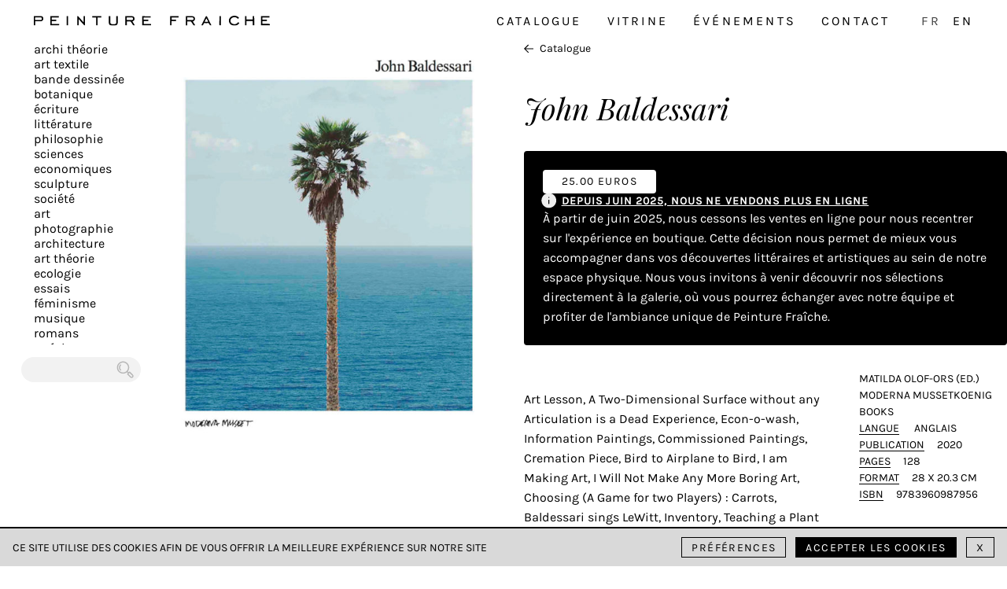

--- FILE ---
content_type: text/html; charset=UTF-8
request_url: https://peinture-fraiche.be/livre/john-baldessari-matilda-olof-ors-ed/
body_size: 6849
content:
<!DOCTYPE html><html lang=fr-BE data-app=2.0.5><head><meta charset="UTF-8"><meta name="viewport" content="width=device-width, initial-scale=1"><link rel=apple-touch-icon sizes=180x180 href=https://peinture-fraiche.be/apple-touch-icon.png><link rel=icon type=image/png sizes=32x32 href=https://peinture-fraiche.be/favicon-32x32.png><link rel=icon type=image/png sizes=16x16 href=https://peinture-fraiche.be/favicon-16x16.png><link rel=manifest href=https://peinture-fraiche.be/site.webmanifest><link rel=mask-icon href=https://peinture-fraiche.be/safari-pinned-tab.svg color=#5bbad5><meta name="msapplication-TileColor" content="#da532c"><meta name="theme-color" content="#ffffff"><title>John Baldessari, Matilda Olof-Ors (ed.) – Peinture Fraiche</title><link rel=preload href=https://peinture-fraiche.be/wp-content/themes/peinturefraiche-theme/public/fonts/subset-Karla-Italic.woff2 as=font type=font/woff2 crossorigin=anonymous><link rel=preload href=https://peinture-fraiche.be/wp-content/themes/peinturefraiche-theme/public/fonts/subset-PlayfairDisplay-Regular.woff2 as=font type=font/woff2 crossorigin=anonymous><link rel=preload href=https://peinture-fraiche.be/wp-content/themes/peinturefraiche-theme/public/fonts/subset-Karla-Regular.woff2 as=font type=font/woff2 crossorigin=anonymous><meta name='robots' content='index, follow, max-image-preview:large, max-snippet:-1, max-video-preview:-1'><link rel=alternate href=https://peinture-fraiche.be/livre/john-baldessari-matilda-olof-ors-ed/ hreflang=fr><link rel=alternate href=https://peinture-fraiche.be/en/book/john-baldessari-matilda-olof-ors-ed/ hreflang=en><meta name="description" content="Art Lesson, A Two-Dimensional Surface without any Articulation is a Dead Experience, Econ-o-wash, Information Paintings, Commissioned Paintings, Cremation Piece, Bird to Airplane to Bird, I am Making Art, I Will Not Make Any More Boring Art, Choosing"><link rel=canonical href=https://peinture-fraiche.be/livre/john-baldessari-matilda-olof-ors-ed/ ><meta property="og:locale" content="fr_FR"><meta property="og:locale:alternate" content="en_GB"><meta property="og:type" content="article"><meta property="og:title" content="John Baldessari, Matilda Olof-Ors (ed.) - Peinture Fraiche"><meta property="og:description" content="Art Lesson, A Two-Dimensional Surface without any Articulation is a Dead Experience, Econ-o-wash, Information Paintings, Commissioned Paintings, Cremation Piece, Bird to Airplane to Bird, I am Making Art, I Will Not Make Any More Boring Art, Choosing"><meta property="og:url" content="https://peinture-fraiche.be/livre/john-baldessari-matilda-olof-ors-ed/"><meta property="og:site_name" content="Peinture Fraiche"><meta property="article:publisher" content="https://www.facebook.com/librairiepeinturefraiche/"><meta property="article:modified_time" content="2020-10-08T10:30:41+00:00"><meta property="og:image" content="https://peinture-fraiche.be/wp-content/uploads/2020/09/9783960987956-1.jpg"><meta property="og:image:width" content="775"><meta property="og:image:height" content="1000"><meta property="og:image:type" content="image/jpeg"><meta name="twitter:card" content="summary_large_image"> <script type=application/ld+json class=yoast-schema-graph>{"@context":"https://schema.org","@graph":[{"@type":["WebPage","ItemPage"],"@id":"https://peinture-fraiche.be/livre/john-baldessari-matilda-olof-ors-ed/","url":"https://peinture-fraiche.be/livre/john-baldessari-matilda-olof-ors-ed/","name":"John Baldessari, Matilda Olof-Ors (ed.) - Peinture Fraiche","isPartOf":{"@id":"https://peinture-fraiche.be/#website"},"primaryImageOfPage":{"@id":"https://peinture-fraiche.be/livre/john-baldessari-matilda-olof-ors-ed/#primaryimage"},"image":{"@id":"https://peinture-fraiche.be/livre/john-baldessari-matilda-olof-ors-ed/#primaryimage"},"thumbnailUrl":"https://peinture-fraiche.be/wp-content/uploads/2020/09/9783960987956-1.jpg","datePublished":"2020-09-16T11:51:03+00:00","dateModified":"2020-10-08T10:30:41+00:00","description":"Art Lesson, A Two-Dimensional Surface without any Articulation is a Dead Experience, Econ-o-wash, Information Paintings, Commissioned Paintings, Cremation Piece, Bird to Airplane to Bird, I am Making Art, I Will Not Make Any More Boring Art, Choosing","breadcrumb":{"@id":"https://peinture-fraiche.be/livre/john-baldessari-matilda-olof-ors-ed/#breadcrumb"},"inLanguage":"fr-BE","potentialAction":[{"@type":"ReadAction","target":["https://peinture-fraiche.be/livre/john-baldessari-matilda-olof-ors-ed/"]}]},{"@type":"ImageObject","inLanguage":"fr-BE","@id":"https://peinture-fraiche.be/livre/john-baldessari-matilda-olof-ors-ed/#primaryimage","url":"https://peinture-fraiche.be/wp-content/uploads/2020/09/9783960987956-1.jpg","contentUrl":"https://peinture-fraiche.be/wp-content/uploads/2020/09/9783960987956-1.jpg","width":775,"height":1000},{"@type":"BreadcrumbList","@id":"https://peinture-fraiche.be/livre/john-baldessari-matilda-olof-ors-ed/#breadcrumb","itemListElement":[{"@type":"ListItem","position":1,"name":"Accueil","item":"https://peinture-fraiche.be/"},{"@type":"ListItem","position":2,"name":"Catalogue","item":"https://peinture-fraiche.be/catalogue/"},{"@type":"ListItem","position":3,"name":"John Baldessari, Matilda Olof-Ors (ed.)"}]},{"@type":"WebSite","@id":"https://peinture-fraiche.be/#website","url":"https://peinture-fraiche.be/","name":"Peinture Fraiche","description":"Librairie indépendante","publisher":{"@id":"https://peinture-fraiche.be/#organization"},"potentialAction":[{"@type":"SearchAction","target":{"@type":"EntryPoint","urlTemplate":"https://peinture-fraiche.be/?s={search_term_string}"},"query-input":{"@type":"PropertyValueSpecification","valueRequired":true,"valueName":"search_term_string"}}],"inLanguage":"fr-BE"},{"@type":"Organization","@id":"https://peinture-fraiche.be/#organization","name":"Peinture Fraîche","url":"https://peinture-fraiche.be/","logo":{"@type":"ImageObject","inLanguage":"fr-BE","@id":"https://peinture-fraiche.be/#/schema/logo/image/","url":"https://peinture-fraiche.be/wp-content/uploads/2020/11/27972025_796957470514268_7870823141031162527_n.jpg","contentUrl":"https://peinture-fraiche.be/wp-content/uploads/2020/11/27972025_796957470514268_7870823141031162527_n.jpg","width":830,"height":830,"caption":"Peinture Fraîche"},"image":{"@id":"https://peinture-fraiche.be/#/schema/logo/image/"},"sameAs":["https://www.facebook.com/librairiepeinturefraiche/","https://www.instagram.com/peinture_fraiche_bookshop/"]}]}</script> <link rel=alternate title="oEmbed (JSON)" type=application/json+oembed href="https://peinture-fraiche.be/wp-json/oembed/1.0/embed?url=https%3A%2F%2Fpeinture-fraiche.be%2Flivre%2Fjohn-baldessari-matilda-olof-ors-ed%2F"><link rel=alternate title="oEmbed (XML)" type=text/xml+oembed href="https://peinture-fraiche.be/wp-json/oembed/1.0/embed?url=https%3A%2F%2Fpeinture-fraiche.be%2Flivre%2Fjohn-baldessari-matilda-olof-ors-ed%2F&#038;format=xml"><style id=wp-img-auto-sizes-contain-inline-css>img:is([sizes=auto i],[sizes^="auto," i]){contain-intrinsic-size:3000px 1500px}
/*# sourceURL=wp-img-auto-sizes-contain-inline-css */</style><style id=classic-theme-styles-inline-css>/*! This file is auto-generated */
.wp-block-button__link{color:#fff;background-color:#32373c;border-radius:9999px;box-shadow:none;text-decoration:none;padding:calc(.667em + 2px) calc(1.333em + 2px);font-size:1.125em}.wp-block-file__button{background:#32373c;color:#fff;text-decoration:none}
/*# sourceURL=/wp-includes/css/classic-themes.min.css */</style><style id=woocommerce-inline-inline-css>.woocommerce form .form-row .required { visibility: visible; }
/*# sourceURL=woocommerce-inline-inline-css */</style><link rel=stylesheet id=frontend-style-css href='https://peinture-fraiche.be/wp-content/themes/peinturefraiche-theme/public/styles/app.css?ver=de24b98c539e834e98e22ac49a5c64f07f28cec1' type=text/css media=all><link rel=https://api.w.org/ href=https://peinture-fraiche.be/wp-json/ ><link rel=alternate title=JSON type=application/json href=https://peinture-fraiche.be/wp-json/wp/v2/product/487><link rel=shortlink href='https://peinture-fraiche.be/?p=487'> <noscript><style>.woocommerce-product-gallery{ opacity: 1 !important; }</style></noscript><link rel=stylesheet id=wc-blocks-style-css href='https://peinture-fraiche.be/wp-content/plugins/woocommerce/assets/client/blocks/wc-blocks.css?ver=wc-10.4.3' type=text/css media=all></head><body data-rsssl=1><header class="c-header s-header"><div class=c-logo> <a class=c-logo__link href=https://peinture-fraiche.be/ > <img src=https://peinture-fraiche.be/wp-content/themes/peinturefraiche-theme/public/images/logo-oneline-slim.svg alt="Peinture Fraîche"> </a></div><nav class="c-nav-desktop u-hide-mobile f-md ls-200"><ul class="c-menu c-menu-primary f-uc ls-200"> <li class=c-menu__item><a class=c-menu__link href=https://peinture-fraiche.be/catalogue/ title=Catalogue>Catalogue</a></li><li class=c-menu__item><a class=c-menu__link href=https://peinture-fraiche.be/vitrine/ title=Vitrine>Vitrine</a></li><li class=c-menu__item><a class=c-menu__link href=https://peinture-fraiche.be/evenements/ title=Événements>Événements</a></li><li class=c-menu__item><a class=c-menu__link href=https://peinture-fraiche.be/nous-trouver/ title=Contact>Contact</a></li> <li class=c-menu__item> <span> <a class="c-menu__lang-link active" href=https://peinture-fraiche.be/livre/john-baldessari-matilda-olof-ors-ed/ >FR</a> </span> <span> <a class="c-menu__lang-link " href=https://peinture-fraiche.be/en/book/john-baldessari-matilda-olof-ors-ed/ >EN</a> </span> </li></ul></nav><button class="c-burger u-hide-desktop"> <span class=line></span> <span class=line></span> <span class=line></span><div class=u-sr-only>Toggle menu</div> </button><nav class="c-nav-mobile s-nav-mobile u-hide-desktop"> <button class=c-nav-mobile__close> <img width=42 height=42 src=https://peinture-fraiche.be/wp-content/themes/peinturefraiche-theme/public/images/icons/pf-close.svg alt="Close menu"> </button><div class=c-nav-mobile__wrapper><ul class="c-menu c-menu-primary f-uc ls-200"> <li class=c-menu__item><a class=c-menu__link href=https://peinture-fraiche.be/catalogue/ title=Catalogue>Catalogue</a></li><li class=c-menu__item><a class=c-menu__link href=https://peinture-fraiche.be/vitrine/ title=Vitrine>Vitrine</a></li><li class=c-menu__item><a class=c-menu__link href=https://peinture-fraiche.be/evenements/ title=Événements>Événements</a></li><li class=c-menu__item><a class=c-menu__link href=https://peinture-fraiche.be/nous-trouver/ title=Contact>Contact</a></li> <li class=c-menu__item> <span> <a class="c-menu__lang-link active" href=https://peinture-fraiche.be/livre/john-baldessari-matilda-olof-ors-ed/ >FR</a> </span> <span> <a class="c-menu__lang-link " href=https://peinture-fraiche.be/en/book/john-baldessari-matilda-olof-ors-ed/ >EN</a> </span> </li></ul><ul class="c-categories f-md f-sc"> <li class="c-categories__item "> <a href=https://peinture-fraiche.be/categorie-produit/archi-theorie/ class="c-categories__link underline ">Archi théorie</a> </li> <li class="c-categories__item "> <a href=https://peinture-fraiche.be/categorie-produit/art-textile/ class="c-categories__link underline ">Art textile</a> </li> <li class="c-categories__item "> <a href=https://peinture-fraiche.be/categorie-produit/bande-dessinee/ class="c-categories__link underline ">Bande dessinée</a> </li> <li class="c-categories__item "> <a href=https://peinture-fraiche.be/categorie-produit/botanique/ class="c-categories__link underline ">Botanique</a> </li> <li class="c-categories__item "> <a href=https://peinture-fraiche.be/categorie-produit/ecriture/ class="c-categories__link underline ">écriture</a> </li> <li class="c-categories__item "> <a href=https://peinture-fraiche.be/categorie-produit/litterature/ class="c-categories__link underline ">Littérature</a> </li> <li class="c-categories__item "> <a href=https://peinture-fraiche.be/categorie-produit/philosophie/ class="c-categories__link underline ">Philosophie</a> </li> <li class="c-categories__item "> <a href=https://peinture-fraiche.be/categorie-produit/sciences-economiques/ class="c-categories__link underline ">Sciences Economiques</a> </li> <li class="c-categories__item "> <a href=https://peinture-fraiche.be/categorie-produit/sculpture/ class="c-categories__link underline ">Sculpture</a> </li> <li class="c-categories__item "> <a href=https://peinture-fraiche.be/categorie-produit/societe/ class="c-categories__link underline ">Société</a> </li> <li class="c-categories__item "> <a href=https://peinture-fraiche.be/categorie-produit/art/ class="c-categories__link underline ">Art</a> </li> <li class="c-categories__item "> <a href=https://peinture-fraiche.be/categorie-produit/photographie/ class="c-categories__link underline ">Photographie</a> </li> <li class="c-categories__item "> <a href=https://peinture-fraiche.be/categorie-produit/architecture/ class="c-categories__link underline ">Architecture</a> </li> <li class="c-categories__item "> <a href=https://peinture-fraiche.be/categorie-produit/art-theorie/ class="c-categories__link underline ">Art Théorie</a> </li> <li class="c-categories__item "> <a href=https://peinture-fraiche.be/categorie-produit/ecologie/ class="c-categories__link underline ">Ecologie</a> </li> <li class="c-categories__item "> <a href=https://peinture-fraiche.be/categorie-produit/essais/ class="c-categories__link underline ">Essais</a> </li> <li class="c-categories__item "> <a href=https://peinture-fraiche.be/categorie-produit/feminisme/ class="c-categories__link underline ">Féminisme</a> </li> <li class="c-categories__item "> <a href=https://peinture-fraiche.be/categorie-produit/musique/ class="c-categories__link underline ">Musique</a> </li> <li class="c-categories__item "> <a href=https://peinture-fraiche.be/categorie-produit/romans/ class="c-categories__link underline ">Romans</a> </li> <li class="c-categories__item "> <a href=https://peinture-fraiche.be/categorie-produit/poesie/ class="c-categories__link underline ">Poésie</a> </li> <li class="c-categories__item "> <a href=https://peinture-fraiche.be/categorie-produit/typographie/ class="c-categories__link underline ">Typographie</a> </li> <li class="c-categories__item "> <a href=https://peinture-fraiche.be/categorie-produit/urbanisme/ class="c-categories__link underline ">Urbanisme</a> </li> <li class="c-categories__item "> <a href=https://peinture-fraiche.be/categorie-produit/paysage/ class="c-categories__link underline ">Paysage</a> </li> <li class="c-categories__item "> <a href=https://peinture-fraiche.be/categorie-produit/design/ class="c-categories__link underline ">Design</a> </li> <li class="c-categories__item "> <a href=https://peinture-fraiche.be/categorie-produit/graphisme/ class="c-categories__link underline ">Graphisme</a> </li> <li class="c-categories__item "> <a href=https://peinture-fraiche.be/categorie-produit/mode/ class="c-categories__link underline ">Mode</a> </li> <li class="c-categories__item "> <a href=https://peinture-fraiche.be/categorie-produit/illustration/ class="c-categories__link underline ">Illustration</a> </li> <li class="c-categories__item "> <a href=https://peinture-fraiche.be/categorie-produit/jeunesse/ class="c-categories__link underline ">Jeunesse</a> </li> <li class="c-categories__item "> <a href=https://peinture-fraiche.be/categorie-produit/ceramique/ class="c-categories__link underline ">Céramique</a> </li> <li class="c-categories__item "> <a href=https://peinture-fraiche.be/categorie-produit/cinema/ class="c-categories__link underline ">Cinéma</a> </li> <li class="c-categories__item "> <a href=https://peinture-fraiche.be/categorie-produit/cuisine/ class="c-categories__link underline ">Cuisine</a> </li> <li class="c-categories__item "> <a href=https://peinture-fraiche.be/categorie-produit/japon/ class="c-categories__link underline ">Japon</a> </li> <li class="c-categories__item "> <a href=https://peinture-fraiche.be/categorie-produit/monde/ class="c-categories__link underline ">Monde</a> </li> <li class="c-categories__item "> <a href=https://peinture-fraiche.be/categorie-produit/arts-de-la-scene/ class="c-categories__link underline ">Arts de la scène</a> </li> <li class="c-categories__item "> <a href=https://peinture-fraiche.be/categorie-produit/jardin/ class="c-categories__link underline ">Jardin</a> </li> <li class="c-categories__item "> <a href=https://peinture-fraiche.be/categorie-produit/street-art/ class="c-categories__link underline ">Street-art</a> </li> <li class="c-categories__item "> <a href=https://peinture-fraiche.be/categorie-produit/revues/ class="c-categories__link underline ">Revues</a> </li> <li class="c-categories__item "> <a href=https://peinture-fraiche.be/categorie-produit/plus/ class="c-categories__link underline ">plus</a> </li></ul><form class=c-search-form method=get action=https://peinture-fraiche.be/ > <label for=search-mobile class=u-sr-only></label> <input type=text class=field placeholder name=s id=search-mobile><button type=submit class=submit name=submit> <img width=30 height=30 class=icon src=https://peinture-fraiche.be/wp-content/themes/peinturefraiche-theme/public/images/icons/pf-loupe.svg alt=Search><div class=u-sr-only>Chercher</div> </button></form><div class="c-newsletter f-sm"><div class=c-newsletter__col><div class=c-mailchimp><form action="https://peinture-fraiche.us3.list-manage.com/subscribe/post?u=897b0b3b2d52e3f4535204ef9&amp;id=bf64287c6b" method=post name=mc-embedded-subscribe-form target=_blank novalidate><div class=mc-field-group> <label class="ls-200 bold" for=newsletter-email-mobile>Abonnez-vous à la newsletter</label> <input type=email placeholder=peinture@fraiche.com value name=EMAIL id=newsletter-email-mobile> <input type=submit value=OK name=subscribe class="c-mailchimp__submit ls-200 f-uc"></div><div style="position: absolute; left: -5000px;" aria-hidden=true><input type=text name=b_897b0b3b2d52e3f4535204ef9_bf64287c6b tabindex=-1 value></div></form></div></div><div class="c-newsletter__col ls-200 bold"><p>Suivez-nous</p> <a href=https://www.instagram.com/peinturefraichebookshop class=link rel="noreferrer noopener" target=_blank><img width=42 height=42 src=https://peinture-fraiche.be/wp-content/themes/peinturefraiche-theme/public/images/icons/pf-instagram.svg alt=Instagram></a> <a href=https://www.facebook.com/peinturefraichebookshop class=link  rel="noreferrer noopener" target=_blank><img width=42 height=42 src=https://peinture-fraiche.be/wp-content/themes/peinturefraiche-theme/public/images/icons/pf-facebook.svg alt=Facebook></a></div></div></div></nav></header><main class="s-page-product s-page-product-no-gallery"><div class=c-wrapper><div class=c-column></div><a class="c-product__back u-hide-desktop" href=https://peinture-fraiche.be/ > <img width=32 height=32 src=https://peinture-fraiche.be/wp-content/themes/peinturefraiche-theme/public/images/icons/pf-arrow.svg alt=back> Catalogue </a><div class=c-product><div class=c-product__images><div class=c-product__images__wrapper><img class="lazyload js-zoom cover " width=775 height=1000 data-sizes=auto data-zoom-index=0 data-zoom-lg=https://peinture-fraiche.be/wp-content/uploads/2020/09/9783960987956-1.jpg data-zoom-xl=https://peinture-fraiche.be/wp-content/uploads/2020/09/9783960987956-1.jpg data-zoom-xxl=https://peinture-fraiche.be/wp-content/uploads/2020/09/9783960987956-1.jpg data-srcset="https://peinture-fraiche.be/wp-content/uploads/2020/09/9783960987956-1-581x750.jpg 750w" alt></div></div><div class=c-product__texts><div class=c-product__texts__wrapper> <a class="c-product__back u-hide-mobile" href=https://peinture-fraiche.be> <img width=32 height=32 src=https://peinture-fraiche.be/wp-content/themes/peinturefraiche-theme/public/images/icons/pf-arrow.svg alt=back> Catalogue </a><h1 class="c-product__title"> <span class=u-display-table>John Baldessari</span></h1><div class=pf-announcement data-module-announcement><div class=pf-announcement__top><div class=pf-announcement__price>25.00 EUROS</div></div><div class=pf-announcement__middle><div class=pf-announcement__icon> <svg width=20 height=19 viewBox="0 0 20 19" fill=none xmlns=http://www.w3.org/2000/svg> <path fill-rule=evenodd clip-rule=evenodd d="M0.283691 9.45999C0.283691 4.26506 4.49501 0.0537415 9.68994 0.0537415C14.8849 0.0537415 19.0962 4.26506 19.0962 9.45999C19.0962 14.655 14.8849 18.8662 9.68994 18.8662C4.49501 18.8662 0.283691 14.655 0.283691 9.45999ZM9.68994 8.36624C10.0524 8.36624 10.3462 8.66007 10.3462 9.02249V13.3975C10.3462 13.7599 10.0524 14.0537 9.68994 14.0537C9.32752 14.0537 9.03369 13.7599 9.03369 13.3975V9.02249C9.03369 8.66007 9.32752 8.36624 9.68994 8.36624ZM10.1865 5.96065C10.429 5.69125 10.4071 5.27631 10.1377 5.03386C9.86827 4.79139 9.45334 4.81323 9.21088 5.08264L9.20213 5.09236C8.95967 5.36175 8.98154 5.7767 9.25095 6.01915C9.52037 6.26161 9.93529 6.23977 10.1778 5.97037L10.1865 5.96065Z" fill=#EFEFEF /> </svg></div><div class=pf-announcement__title>Depuis juin 2025, Nous ne vendons plus en ligne</div></div><div class=pf-announcement__desc> À partir de juin 2025, nous cessons les ventes en ligne pour nous recentrer sur l'expérience en boutique. Cette décision nous permet de mieux vous accompagner dans vos découvertes littéraires et artistiques au sein de notre espace physique. Nous vous invitons à venir découvrir nos sélections directement à la galerie, où vous pourrez échanger avec notre équipe et profiter de l'ambiance unique de Peinture Fraîche.</div></div><div class=c-product__description><div class=wp-content><p>Art Lesson, A Two-Dimensional Surface without any Articulation is a Dead Experience, Econ-o-wash, Information Paintings, Commissioned Paintings, Cremation Piece, Bird to Airplane to Bird, I am Making Art, I Will Not Make Any More Boring Art, Choosing (A Game for two Players) : Carrots, Baldessari sings LeWitt, Inventory, Teaching a Plant the Alphabet, Ed Hendreson Reconstructs Movie Scenarios, Title, On the Mixing of Paint and Pencil, Extended Corners, Six Colorful Inside Jobs, What Thinks Me Now, At this Time in My Life as an Artist I Have the ermission to Do What I Want to Do, Some Notes on Recent Work, Dear Young Artist… « Un artiste est une personne qui peut voir des connexions dans des circonstances improbables. » John Baldessari.</p></div><div class="c-product__images c-product__images--mobile"></div><ul class="c-product__details f-uc "> <li>Matilda Olof-Ors (ed.) </li> <li>Moderna MussetKoenig Books </li> <li><span class=c-product__label>Langue</span> <span>Anglais</span> </li> <li><span class=c-product__label>Publication</span>2020 </li> <li><span class=c-product__label>Pages</span>128 </li> <li><span class=c-product__label>Format</span>28 x 20.3 cm </li> <li><span class=c-product__label>ISBN</span>9783960987956 </li></ul></div></div></div></div></div></main><aside class="c-aside s-aside u-hide-mobile"><ul class="c-categories f-md f-sc"> <li class="c-categories__item "> <a href=https://peinture-fraiche.be/categorie-produit/archi-theorie/ class="c-categories__link underline ">Archi théorie</a> </li> <li class="c-categories__item "> <a href=https://peinture-fraiche.be/categorie-produit/art-textile/ class="c-categories__link underline ">Art textile</a> </li> <li class="c-categories__item "> <a href=https://peinture-fraiche.be/categorie-produit/bande-dessinee/ class="c-categories__link underline ">Bande dessinée</a> </li> <li class="c-categories__item "> <a href=https://peinture-fraiche.be/categorie-produit/botanique/ class="c-categories__link underline ">Botanique</a> </li> <li class="c-categories__item "> <a href=https://peinture-fraiche.be/categorie-produit/ecriture/ class="c-categories__link underline ">écriture</a> </li> <li class="c-categories__item "> <a href=https://peinture-fraiche.be/categorie-produit/litterature/ class="c-categories__link underline ">Littérature</a> </li> <li class="c-categories__item "> <a href=https://peinture-fraiche.be/categorie-produit/philosophie/ class="c-categories__link underline ">Philosophie</a> </li> <li class="c-categories__item "> <a href=https://peinture-fraiche.be/categorie-produit/sciences-economiques/ class="c-categories__link underline ">Sciences Economiques</a> </li> <li class="c-categories__item "> <a href=https://peinture-fraiche.be/categorie-produit/sculpture/ class="c-categories__link underline ">Sculpture</a> </li> <li class="c-categories__item "> <a href=https://peinture-fraiche.be/categorie-produit/societe/ class="c-categories__link underline ">Société</a> </li> <li class="c-categories__item "> <a href=https://peinture-fraiche.be/categorie-produit/art/ class="c-categories__link underline ">Art</a> </li> <li class="c-categories__item "> <a href=https://peinture-fraiche.be/categorie-produit/photographie/ class="c-categories__link underline ">Photographie</a> </li> <li class="c-categories__item "> <a href=https://peinture-fraiche.be/categorie-produit/architecture/ class="c-categories__link underline ">Architecture</a> </li> <li class="c-categories__item "> <a href=https://peinture-fraiche.be/categorie-produit/art-theorie/ class="c-categories__link underline ">Art Théorie</a> </li> <li class="c-categories__item "> <a href=https://peinture-fraiche.be/categorie-produit/ecologie/ class="c-categories__link underline ">Ecologie</a> </li> <li class="c-categories__item "> <a href=https://peinture-fraiche.be/categorie-produit/essais/ class="c-categories__link underline ">Essais</a> </li> <li class="c-categories__item "> <a href=https://peinture-fraiche.be/categorie-produit/feminisme/ class="c-categories__link underline ">Féminisme</a> </li> <li class="c-categories__item "> <a href=https://peinture-fraiche.be/categorie-produit/musique/ class="c-categories__link underline ">Musique</a> </li> <li class="c-categories__item "> <a href=https://peinture-fraiche.be/categorie-produit/romans/ class="c-categories__link underline ">Romans</a> </li> <li class="c-categories__item "> <a href=https://peinture-fraiche.be/categorie-produit/poesie/ class="c-categories__link underline ">Poésie</a> </li> <li class="c-categories__item "> <a href=https://peinture-fraiche.be/categorie-produit/typographie/ class="c-categories__link underline ">Typographie</a> </li> <li class="c-categories__item "> <a href=https://peinture-fraiche.be/categorie-produit/urbanisme/ class="c-categories__link underline ">Urbanisme</a> </li> <li class="c-categories__item "> <a href=https://peinture-fraiche.be/categorie-produit/paysage/ class="c-categories__link underline ">Paysage</a> </li> <li class="c-categories__item "> <a href=https://peinture-fraiche.be/categorie-produit/design/ class="c-categories__link underline ">Design</a> </li> <li class="c-categories__item "> <a href=https://peinture-fraiche.be/categorie-produit/graphisme/ class="c-categories__link underline ">Graphisme</a> </li> <li class="c-categories__item "> <a href=https://peinture-fraiche.be/categorie-produit/mode/ class="c-categories__link underline ">Mode</a> </li> <li class="c-categories__item "> <a href=https://peinture-fraiche.be/categorie-produit/illustration/ class="c-categories__link underline ">Illustration</a> </li> <li class="c-categories__item "> <a href=https://peinture-fraiche.be/categorie-produit/jeunesse/ class="c-categories__link underline ">Jeunesse</a> </li> <li class="c-categories__item "> <a href=https://peinture-fraiche.be/categorie-produit/ceramique/ class="c-categories__link underline ">Céramique</a> </li> <li class="c-categories__item "> <a href=https://peinture-fraiche.be/categorie-produit/cinema/ class="c-categories__link underline ">Cinéma</a> </li> <li class="c-categories__item "> <a href=https://peinture-fraiche.be/categorie-produit/cuisine/ class="c-categories__link underline ">Cuisine</a> </li> <li class="c-categories__item "> <a href=https://peinture-fraiche.be/categorie-produit/japon/ class="c-categories__link underline ">Japon</a> </li> <li class="c-categories__item "> <a href=https://peinture-fraiche.be/categorie-produit/monde/ class="c-categories__link underline ">Monde</a> </li> <li class="c-categories__item "> <a href=https://peinture-fraiche.be/categorie-produit/arts-de-la-scene/ class="c-categories__link underline ">Arts de la scène</a> </li> <li class="c-categories__item "> <a href=https://peinture-fraiche.be/categorie-produit/jardin/ class="c-categories__link underline ">Jardin</a> </li> <li class="c-categories__item "> <a href=https://peinture-fraiche.be/categorie-produit/street-art/ class="c-categories__link underline ">Street-art</a> </li> <li class="c-categories__item "> <a href=https://peinture-fraiche.be/categorie-produit/revues/ class="c-categories__link underline ">Revues</a> </li> <li class="c-categories__item "> <a href=https://peinture-fraiche.be/categorie-produit/plus/ class="c-categories__link underline ">plus</a> </li></ul><form class=c-search-form method=get action=https://peinture-fraiche.be/ > <label for=search-aside class=u-sr-only></label> <input type=text class=field placeholder name=s id=search-aside><button type=submit class=submit name=submit> <img width=30 height=30 class=icon src=https://peinture-fraiche.be/wp-content/themes/peinturefraiche-theme/public/images/icons/pf-loupe.svg alt=Search><div class=u-sr-only>Chercher</div> </button></form></aside><footer class="c-footer s-footer"><section class="u-hide-mobile f-uc f-sm ls-200"><div class="c-newsletter f-sm"><div class=c-newsletter__col><div class=c-mailchimp><form action="https://peinture-fraiche.us3.list-manage.com/subscribe/post?u=897b0b3b2d52e3f4535204ef9&amp;id=bf64287c6b" method=post name=mc-embedded-subscribe-form target=_blank novalidate><div class=mc-field-group> <label class="ls-200 bold" for=mailchimp-newsletter-footer>Abonnez-vous à la newsletter</label> <input type=email placeholder=peinture@fraiche.com value name=EMAIL id=mailchimp-newsletter-footer> <input type=submit value=OK name=subscribe class="c-mailchimp__submit ls-200 f-uc"></div><div style="position: absolute; left: -5000px;" aria-hidden=true><input type=text name=b_897b0b3b2d52e3f4535204ef9_bf64287c6b tabindex=-1 value></div></form></div></div><div class="c-newsletter__col ls-200 bold"><p>Suivez-nous</p> <a href=https://www.instagram.com/peinturefraichebookshop class=link rel="noreferrer noopener" target=_blank><img width=42 height=42 src=https://peinture-fraiche.be/wp-content/themes/peinturefraiche-theme/public/images/icons/pf-instagram.svg alt=Instagram></a> <a href=https://www.facebook.com/peinturefraichebookshop class=link  rel="noreferrer noopener" target=_blank><img width=42 height=42 src=https://peinture-fraiche.be/wp-content/themes/peinturefraiche-theme/public/images/icons/pf-facebook.svg alt=Facebook></a></div></div></section><nav><ul class="c-menu c-menu-secondary ls-200 f-uc f-xs"> <li class=c-menu__item><a class=c-menu__link href=https://peinture-fraiche.be/politique-de-confidentialite/ title="Données & Confidentialité">Données & Confidentialité</a></li></ul></nav></footer><div class="c-cookie__modal c-cookie__modal--inactive"><div class=c-cookie__modal__bg></div><div class="c-cookie__modal__container bgc-white"><div class=c-cookie__modal__section><h2>Valider tous les cookies</h2><p>Ce site utilise des cookies pour améliorer votre expérience et vous offrir un service le plus personnalisé. En savoir plus sur notre <a class=c-shortcode href=https://peinture-fraiche.be/politique-de-confidentialite/ >page de confidentialité</a>.</p> <button class="btn  btn--slim btn--primary js-cookie-accept-all-modal">Accepter tous les cookies</button></div><div class=c-cookie__modal__section><h2>Faire son propre choix</h2><div class=c-cookie__modal__choice> <input type=checkbox disabled checked name=cookies-fonctionnels id=cookies-fonctionnels> <label for=cookies-fonctionnels>Cookies fonctionnels <span>Ce paramètre est obligatoire et ne peut être désactivé.</span> </label></div><p>Ces cookies sont nécessaires pour le bon fonctionnement de notre site web. En continuant à utiliser le site, vous consentez à l'utilisation de ces cookies techniques.</p><div class=c-cookie__modal__choice> <input type=checkbox name=analytics id=analytics> <label for=analytics>Cookies analytiques </label></div><p>Grâce à ces cookies, nous obtenons un aperçu de vos comportements de navigation. De cette façon, nous pouvons acquérir plus de connaissances sur l'utilisation de notre site et toujours rendre notre site plus pratique pour tout le monde.</p><div class=c-cookie__modal__ui> <button class="btn btn--slim btn--primary mb-0 js-cookie-save">Sauvegarder mon choix</button> <button class="mb-0 js-cookie-toggle btn--link js-cookie-modal-close">Retour</button></div></div></div></div><div class="c-cookie__banner c-cookie__banner--inactive"><p class="f-uc f-xs">Ce site utilise des cookies afin de vous offrir la meilleure expérience sur notre site</p><div class=c-cookie__banner__buttons> <button class="btn btn--secondary btn--slim  js-cookie-settings">Préférences</button> <button class="btn btn--primary btn--slim  js-cookie-accept-all-banner">Accepter les cookies</button> <button class="btn btn--secondary btn--slim  js-cookie-close">X</button></div></div><script type=speculationrules>{"prefetch":[{"source":"document","where":{"and":[{"href_matches":"/*"},{"not":{"href_matches":["/wp-*.php","/wp-admin/*","/wp-content/uploads/*","/wp-content/*","/wp-content/plugins/*","/wp-content/themes/peinturefraiche-theme/*","/*\\?(.+)"]}},{"not":{"selector_matches":"a[rel~=\"nofollow\"]"}},{"not":{"selector_matches":".no-prefetch, .no-prefetch a"}}]},"eagerness":"conservative"}]}</script> <script id=pll_cookie_script-js-after>(function() {
				var expirationDate = new Date();
				expirationDate.setTime( expirationDate.getTime() + 31536000 * 1000 );
				document.cookie = "pll_language=fr; expires=" + expirationDate.toUTCString() + "; path=/; secure; SameSite=Lax";
			}());

//# sourceURL=pll_cookie_script-js-after</script> <script src="https://peinture-fraiche.be/wp-content/themes/peinturefraiche-theme/public/scripts/zoom.js?ver=de24b98c539e834e98e22ac49a5c64f07f28cec1" id=peinturefraiche-zoom-js></script> <script id=vendors-js-before>/*<![CDATA[*/window.MSInputMethodContext && document.documentMode && document.write('<script src=https://cdn.jsdelivr.net/gh/nuxodin/ie11CustomProperties@4.1.0/ie11CustomProperties.min.js><\x2fscript>');
//# sourceURL=vendors-js-before/*]]>*/</script> <script src="https://peinture-fraiche.be/wp-content/themes/peinturefraiche-theme/public/scripts/vendors.js?ver=de24b98c539e834e98e22ac49a5c64f07f28cec1" id=vendors-js></script> <script id=app-js-extra>var path = {"ajaxurl":"https://peinture-fraiche.be/wp-admin/admin-ajax.php","theme":"https://peinture-fraiche.be/wp-content/themes/peinturefraiche-theme","flickity":"https://peinture-fraiche.be/wp-content/themes/peinturefraiche-theme/public/scripts/vendors/flickity.js","website":"https://peinture-fraiche.be"};
//# sourceURL=app-js-extra</script> <script src="https://peinture-fraiche.be/wp-content/themes/peinturefraiche-theme/public/scripts/app.js?ver=de24b98c539e834e98e22ac49a5c64f07f28cec1" id=app-js></script> </body></html>

--- FILE ---
content_type: application/x-javascript
request_url: https://peinture-fraiche.be/wp-content/themes/peinturefraiche-theme/public/scripts/zoom.js?ver=de24b98c539e834e98e22ac49a5c64f07f28cec1
body_size: 2423
content:
(()=>{var t={3096:(t,e,n)=>{var o="Expected a function",i=/^\s+|\s+$/g,r=/^[-+]0x[0-9a-f]+$/i,a=/^0b[01]+$/i,s=/^0o[0-7]+$/i,u=parseInt,l="object"==typeof n.g&&n.g&&n.g.Object===Object&&n.g,c="object"==typeof self&&self&&self.Object===Object&&self,m=l||c||Function("return this")(),d=Object.prototype.toString,f=Math.max,h=Math.min,v=function(){return m.Date.now()};function y(t,e,n){var i,r,a,s,u,l,c=0,m=!1,d=!1,y=!0;if("function"!=typeof t)throw new TypeError(o);function p(e){var n=i,o=r;return i=r=void 0,c=e,s=t.apply(o,n)}function w(t){return c=t,u=setTimeout(z,e),m?p(t):s}function x(t){var n=t-l;return void 0===l||n>=e||n<0||d&&t-c>=a}function z(){var t=v();if(x(t))return I(t);u=setTimeout(z,function(t){var n=e-(t-l);return d?h(n,a-(t-c)):n}(t))}function I(t){return u=void 0,y&&i?p(t):(i=r=void 0,s)}function M(){var t=v(),n=x(t);if(i=arguments,r=this,l=t,n){if(void 0===u)return w(l);if(d)return u=setTimeout(z,e),p(l)}return void 0===u&&(u=setTimeout(z,e)),s}return e=g(e)||0,b(n)&&(m=!!n.leading,a=(d="maxWait"in n)?f(g(n.maxWait)||0,e):a,y="trailing"in n?!!n.trailing:y),M.cancel=function(){void 0!==u&&clearTimeout(u),c=0,i=l=r=u=void 0},M.flush=function(){return void 0===u?s:I(v())},M}function b(t){var e=typeof t;return!!t&&("object"==e||"function"==e)}function g(t){if("number"==typeof t)return t;if(function(t){return"symbol"==typeof t||function(t){return!!t&&"object"==typeof t}(t)&&"[object Symbol]"==d.call(t)}(t))return NaN;if(b(t)){var e="function"==typeof t.valueOf?t.valueOf():t;t=b(e)?e+"":e}if("string"!=typeof t)return 0===t?t:+t;t=t.replace(i,"");var n=a.test(t);return n||s.test(t)?u(t.slice(2),n?2:8):r.test(t)?NaN:+t}t.exports=function(t,e,n){var i=!0,r=!0;if("function"!=typeof t)throw new TypeError(o);return b(n)&&(i="leading"in n?!!n.leading:i,r="trailing"in n?!!n.trailing:r),y(t,e,{leading:i,maxWait:e,trailing:r})}}},e={};function n(o){var i=e[o];if(void 0!==i)return i.exports;var r=e[o]={exports:{}};return t[o](r,r.exports,n),r.exports}n.n=t=>{var e=t&&t.__esModule?()=>t.default:()=>t;return n.d(e,{a:e}),e},n.d=(t,e)=>{for(var o in e)n.o(e,o)&&!n.o(t,o)&&Object.defineProperty(t,o,{enumerable:!0,get:e[o]})},n.g=function(){if("object"==typeof globalThis)return globalThis;try{return this||new Function("return this")()}catch(t){if("object"==typeof window)return window}}(),n.o=(t,e)=>Object.prototype.hasOwnProperty.call(t,e),(()=>{"use strict";var t=n(3096),e=n.n(t);function o(t){return function(t){if(Array.isArray(t))return i(t)}(t)||function(t){if("undefined"!=typeof Symbol&&null!=t[Symbol.iterator]||null!=t["@@iterator"])return Array.from(t)}(t)||function(t,e){if(!t)return;if("string"==typeof t)return i(t,e);var n=Object.prototype.toString.call(t).slice(8,-1);"Object"===n&&t.constructor&&(n=t.constructor.name);if("Map"===n||"Set"===n)return Array.from(t);if("Arguments"===n||/^(?:Ui|I)nt(?:8|16|32)(?:Clamped)?Array$/.test(n))return i(t,e)}(t)||function(){throw new TypeError("Invalid attempt to spread non-iterable instance.\nIn order to be iterable, non-array objects must have a [Symbol.iterator]() method.")}()}function i(t,e){(null==e||e>t.length)&&(e=t.length);for(var n=0,o=new Array(e);n<e;n++)o[n]=t[n];return o}function r(t,e){for(var n=0;n<e.length;n++){var o=e[n];o.enumerable=o.enumerable||!1,o.configurable=!0,"value"in o&&(o.writable=!0),Object.defineProperty(t,o.key,o)}}new(function(){function t(){!function(t,e){if(!(t instanceof e))throw new TypeError("Cannot call a class as a function")}(this,t),this.thumbnails=o(document.querySelectorAll(".js-zoom")),this.modal=document.querySelector(".c-zoom"),this.thumbnails.length<=0||!this.modal||window.innerWidth<900||this.init()}var n,i,a;return n=t,(i=[{key:"init",value:function(){this.image=this.modal.querySelector(".c-zoom__image"),this.currentIndex=null,this.totalImage=this.thumbnails.length-1,this.modalThumbnails=o(document.querySelectorAll(".c-zoom__thumbnails img")),this.close=o(this.modal.querySelectorAll(".js-zoom-close")),this.throttledOnMouseMove=e()(this.onMouseMove,10),this.on()}},{key:"on",value:function(){var t=this;this.close.forEach((function(e){e.addEventListener("click",(function(){t.mouseMoveListenner&&(t.mouseMoveListenner=t.modal.removeEventListener("mousemove",t.throttledOnMouseMove.bind(t))),t.hideZoomModal()}))})),this.thumbnails.forEach((function(e){e.addEventListener("click",t.onThumbnailClick.bind(t))})),this.modalThumbnails.forEach((function(e,n){e.dataset.zoomIndex=n,e.addEventListener("click",t.onModalThumbnailClick.bind(t))})),window.addEventListener("keydown",this.onKeyDown.bind(this))}},{key:"onKeyDown",value:function(t){switch(t.key){case"ArrowLeft":this.prev();break;case"ArrowRight":this.next()}}},{key:"off",value:function(){this.mouseMoveListenner=this.modal.removeEventListener("mousemove",this.throttledOnMouseMove.bind(this)),window.removeEventListener("keydown",this.onKeyDown.bind(this))}},{key:"prev",value:function(){var t=0===this.currentIndex?this.totalImage:this.currentIndex-1,e=this.thumbnails[t].dataset,n=e.zoomXl,o=e.zoomXxl;this.renderImage({zoomIndex:t,zoomXl:n,zoomXxl:o})}},{key:"next",value:function(){var t=this.currentIndex>=this.totalImage?0:this.currentIndex+1,e=this.thumbnails[t].dataset,n=e.zoomXl,o=e.zoomXxl;this.renderImage({zoomIndex:t,zoomXl:n,zoomXxl:o})}},{key:"onMouseMove",value:function(t){var e=t.clientX,n=(t.clientY/window.innerHeight*-1).toFixed(2),o=(e/window.innerHeight*-1).toFixed(2);this.currentImage.style.transform="translate(".concat(o*this.currentOffsetAmountX,"px, ").concat(n*this.currentOffsetAmountY,"px)")}},{key:"onThumbnailClick",value:function(t){var e=t.target.dataset,n=e.zoomIndex,o=e.zoomXl,i=e.zoomXxl;this.showZoomModal(),this.renderImage({zoomIndex:+n,zoomXl:o,zoomXxl:i})}},{key:"onModalThumbnailClick",value:function(t){var e=t.target.dataset.zoomIndex,n=this.thumbnails[e].dataset,o=n.zoomXl,i=n.zoomXxl;this.renderImage({zoomIndex:e,zoomXl:o,zoomXxl:i})}},{key:"renderImage",value:function(t){var e=this,n=t.zoomIndex,o=t.zoomXl,i=t.zoomXxl;this.mouseMoveListenner=this.modal.removeEventListener("mousemove",this.throttledOnMouseMove.bind(this)),this.focus(n),this.currentIndex=n,this.image.innerHTML='<img srcset="'.concat(o," 1200w, ").concat(i,' 1600w," alt="Image zoomed in" />'),this.currentImage=this.image.querySelector("img"),this.currentHeight=this.currentImage.addEventListener("load",(function(t){var n=t.target;e.currentHeight=n.offsetHeight,e.currentOffsetAmountY=e.currentHeight-window.innerHeight,e.currentOffsetAmountX=.1*window.innerWidth,e.mouseMoveListenner=e.modal.addEventListener("mousemove",e.throttledOnMouseMove.bind(e))}))}},{key:"focus",value:function(t){this.modalThumbnails.forEach((function(t){t.classList.remove("is-focus")})),this.modalThumbnails[t].classList.add("is-focus")}},{key:"showZoomModal",value:function(){this.modal.classList.add("c-zoom--active"),document.body.classList.add("is-locked")}},{key:"hideZoomModal",value:function(){this.off(),this.modal.classList.remove("c-zoom--active"),document.body.classList.remove("is-locked")}}])&&r(n.prototype,i),a&&r(n,a),Object.defineProperty(n,"prototype",{writable:!1}),t}())})()})();

--- FILE ---
content_type: image/svg+xml
request_url: https://peinture-fraiche.be/wp-content/themes/peinturefraiche-theme/public/images/logo-oneline-slim.svg
body_size: 1906
content:
<?xml version="1.0" encoding="utf-8"?>
<!-- Generator: Adobe Illustrator 23.0.1, SVG Export Plug-In . SVG Version: 6.00 Build 0)  -->
<svg version="1.1" id="Layer_1" xmlns="http://www.w3.org/2000/svg" xmlns:xlink="http://www.w3.org/1999/xlink" x="0px" y="0px"
	 viewBox="0 0 365.1 15.1" style="enable-background:new 0 0 365.1 15.1;" xml:space="preserve">
<style type="text/css">
	.st0{fill:#FFFFFF;}
</style>
<path d="M143.8,8.6c0,2.1,0,4.1,0,6c-0.2,0.1-0.3,0.1-0.4,0.1c-2,0.1-2,0.1-2-1.8c0-4,0-8.1,0-12.3c0.8,0,1.6,0,2.3,0
	c2.5,0,5,0,7.6,0c2.4,0,4.1,1.1,4.5,3c0.4,2-0.4,4.1-2.9,4.9c-0.1,0-0.2,0.1-0.4,0.2c1.2,1.9,2.5,3.9,3.7,5.9
	c-1.7,0.6-2.3,0.4-3.2-1s-1.8-2.8-2.8-4.2c-0.3-0.4-0.8-0.7-1.3-0.7C147.3,8.5,145.6,8.6,143.8,8.6z M143.9,6.4c2.7,0,5.2,0,7.7,0
	c1.2,0,1.8-0.7,1.9-1.7c0-1.1-0.6-1.8-1.5-1.8c-2.7-0.1-5.3,0-8,0C143.9,4.1,143.9,5.2,143.9,6.4z"/>
<path d="M235.1,0.7c2.1,0,4.1,0,6.2,0c1.3,0,2.6,0,3.8,0c2.1,0,3.7,1.2,4.1,2.9c0.5,2.3-0.5,4-2.7,4.9c-0.1,0.1-0.3,0.1-0.5,0.3
	c1.2,2,2.5,3.9,3.7,5.9c-2.2,0.5-2.3,0.4-3.4-1.2c-0.9-1.4-1.7-2.8-2.7-4.1c-0.2-0.3-0.7-0.6-1-0.6c-1.8-0.1-3.5,0-5.4,0
	c0,2.1,0,4.1,0,6.2c-0.8,0-1.4,0-2.1,0C235.1,10.1,235.1,5.4,235.1,0.7z M237.3,6.4c2.7,0,5.2,0,7.7,0c1,0,1.8-0.4,1.9-1.6
	c0.1-1.1-0.4-1.9-1.5-2c-2.7-0.1-5.4,0-8.1,0C237.3,4.1,237.3,5.2,237.3,6.4z"/>
<path d="M27.7,2.8c0,1.2,0,2.2,0,3.3c2.3,0,4.6,0,7,0c0,0.8,0,1.4,0,2.1c-2.3,0-4.6,0-6.9,0c0,1.5,0,2.8,0,4.3c3.8,0,7.5,0,11.4,0
	c0,0.6,0.1,1.1,0,1.4s-0.5,0.8-0.7,0.8c-4.3,0-8.6,0-13,0c0-4.7,0-9.3,0-14c4.3,0,8.6,0,13,0c0,0.6,0,1.3,0,2
	C34.9,2.8,31.3,2.8,27.7,2.8z"/>
<path d="M365.1,12.6c0,0.8,0,1.4,0,2.1c-4.6,0-9.1,0-13.7,0c0-4.6,0-9.3,0-14c4.4,0,8.7,0,13.1,0c0,0.6,0,1.3,0,2
	c-3.6,0-7.1,0-10.8,0c0,1.1,0,2.2,0,3.4c2.3,0,4.6,0,6.9,0c0,0.8,0,1.4,0,2.1c-2.3,0-4.6,0-7,0c0,1.3-0.1,2.4,0,3.6
	c0,0.3,0.6,0.6,0.9,0.6c2.9,0.1,5.8,0,8.8,0C363.9,12.6,364.4,12.6,365.1,12.6z"/>
<path d="M180.8,0.8c0,0.7,0,1.3,0,2c-3.6,0-7.3,0-10.9,0c0,1.2,0,2.2,0,3.3c2.3,0,4.6,0,7.1,0c0,0.7,0,1.4,0,2.1c-2.3,0-4.6,0-7,0
	c0,1.5,0,2.8,0,4.3c3.8,0,7.6,0,11.4,0c0,0.8,0,1.4,0,2.2c-4.6,0-9.1,0-13.7,0c0-4.6,0-9.3,0-14C172,0.8,176.4,0.8,180.8,0.8z"/>
<path d="M79.2,15.1c-0.7-0.4-1.3-0.6-1.7-1c-2.4-2.5-4.7-5.1-7-7.7C70.2,6,69.8,5.6,69.3,5c0,3.4,0,6.5,0,9.6c-0.8,0-1.4,0-2.2,0
	c0-4.6,0-9.2,0-13.9c0.7-0.4,1.3,0,1.8,0.5c2.3,2.6,4.7,5.1,7,7.7c0.3,0.3,0.5,0.6,1,1.1c0-3.3,0-6.3,0-9.4c0.9,0,1.6,0,2.3,0
	C79.2,5.4,79.2,10,79.2,15.1z"/>
<path d="M2.2,14.7c-0.9,0-1.5,0-2.2,0C0,10,0,5.4,0,0.6c3.8,0,7.5-0.1,11.3,0c2.3,0.1,3.6,1.9,3.4,4.2c-0.2,2.2-1.8,3.6-4.1,3.7
	c-2.8,0-5.5,0-8.4,0C2.2,10.6,2.2,12.6,2.2,14.7z M2.2,6.4c2.9,0,5.6,0,8.3,0c1,0,1.7-0.6,1.8-1.7c0-1-0.6-1.8-1.6-1.8
	c-2.8-0.1-5.6,0-8.5,0C2.2,4.1,2.2,5.2,2.2,6.4z"/>
<path d="M316.1,9.9c0.6,0.4,1.2,0.8,1.9,1.3c-0.6,0.7-1.2,1.4-1.8,1.9c-3.4,3-9.8,2.6-12.7-0.8c-1.8-2.1-2.2-4.5-1.3-7.2
	c1-2.7,3.1-4.2,5.8-4.8c3.4-0.7,6.6-0.1,9.1,2.5c0.1,0.1,0.2,0.3,0.4,0.6c-0.6,0.4-1.2,0.8-1.8,1.3c-1.2-1.4-2.7-2.2-4.5-2.4
	c-2.5-0.4-6.4,0.9-7,4.5c-0.3,1.8,0.6,3.9,2.3,5C308.9,13.5,313.4,13.6,316.1,9.9z"/>
<path d="M341,14.7c-0.7,0-1.4,0-2.2,0c0-1.8-0.1-3.5,0-5.2c0-1-0.2-1.4-1.3-1.4c-2.4,0.1-4.8,0-7.2,0c-0.4,0-0.8,0-1.3,0
	c0,2.3,0,4.4,0,6.5c-0.8,0-1.4,0-2.2,0c0-4.7,0-9.3,0-14c0.7,0,1.4,0,2.1,0c0,1.7,0,3.4,0,5.2c3.3,0,6.5,0,9.8,0c0-1.7,0-3.4,0-5.1
	c0.8,0,1.4,0,2.2,0C341,5.4,341,10,341,14.7z"/>
<path d="M127.5,0.7c0.9,0,1.5,0,2.4,0c0,1,0,2,0,3c0,2.1,0,4.2,0,6.2c0,3.1-1.2,4.7-4.3,5.1c-2,0.2-4.1,0.1-6.2-0.2
	c-2.3-0.3-3.4-1.9-3.4-4.3c0-3.2,0-6.5,0-9.8c0.8,0,1.5,0,2.4,0c0,0.4,0,0.8,0,1.1c0,2.8,0,5.5,0,8.3c0,1.7,0.7,2.6,2.4,2.7
	c1.5,0.1,2.9,0.1,4.4,0c1.6-0.1,2.4-1,2.4-2.7C127.5,7,127.5,3.9,127.5,0.7z"/>
<path d="M274.8,14.7c-2.3,0.2-2.4,0.3-3.2-1.7c-0.6-1.4-1.4-2-3-1.8c-1.3,0.2-2.7,0.1-4.1,0c-1-0.1-1.5,0.3-1.8,1.1
	c-0.1,0.3-0.3,0.6-0.5,1c-0.9,1.8-0.9,1.8-3.1,1.4c0.2-0.4,0.3-0.7,0.5-1.1c2.1-4.1,4.1-8.2,6.2-12.2c0.5-0.9,1.7-1,2.1-0.1
	c2.3,4.4,4.5,8.8,6.8,13.2C274.8,14.5,274.8,14.5,274.8,14.7z M267,4.1c-0.9,1.8-1.7,3.4-2.5,5c1.8,0,3.4,0,5.1,0
	C268.7,7.4,267.9,5.9,267,4.1z"/>
<path d="M213.1,8.2c0,2.3,0,4.3,0,6.3c-0.2,0.1-0.2,0.2-0.3,0.2c-2.1,0.2-2.1,0.2-2.1-1.8c0-3.6,0-7.3,0-10.9c0-0.4,0-0.8,0-1.3
	c4.4,0,8.7,0,13.1,0c0,0.6,0,1.3,0,2c-3.5,0-7,0-10.6,0c0,1.2,0,2.2,0,3.4c2.2,0,4.5,0,6.8,0c0,0.7,0,1.4,0,2.1
	C217.8,8.2,215.5,8.2,213.1,8.2z"/>
<path d="M104.5,0.7c0,0.7,0,1.3,0,2c-1.9,0-3.8,0-5.9,0c0,4.1,0,8,0,12c-0.8,0-1.4,0-2.2,0c0-3.9,0-7.9,0-11.9c-2,0-3.9,0-5.9,0
	c0-0.7,0-1.3,0-2.1C95.1,0.7,99.8,0.7,104.5,0.7z"/>
<path d="M50.7,0.6c0.8,0,1.5,0,2.2,0c0,4.7,0,9.4,0,14.1c-0.8,0-1.5,0-2.2,0C50.7,10,50.7,5.4,50.7,0.6z"/>
<path d="M287.1,0.6c0.9,0,1.6,0,2.3,0c0,4.7,0,9.4,0,14c-0.1,0.1-0.2,0.1-0.3,0.1c-2.1,0.1-2.1,0.1-2.1-2
	C287.1,8.8,287.1,4.8,287.1,0.6z"/>
<path class="st0" d="M143.9,6.4c0-1.2,0-2.3,0-3.6c2.7,0,5.4-0.1,8,0c1,0,1.6,0.7,1.5,1.8c0,1-0.7,1.7-1.9,1.7
	C149.1,6.4,146.5,6.4,143.9,6.4z"/>
<path class="st0" d="M237.3,6.4c0-1.2,0-2.3,0-3.6c2.7,0,5.4-0.1,8.1,0c1,0,1.5,0.9,1.5,2C246.8,6,246,6.4,245,6.4
	C242.4,6.5,239.9,6.4,237.3,6.4z"/>
<path class="st0" d="M2.2,6.4c0-1.2,0-2.4,0-3.6c2.9,0,5.7,0,8.5,0c1.1,0,1.7,0.8,1.6,1.8c-0.1,1.1-0.7,1.7-1.8,1.7
	C7.8,6.4,5.1,6.4,2.2,6.4z"/>
<path class="st0" d="M267,4.1c0.9,1.8,1.7,3.3,2.5,5c-1.7,0-3.3,0-5.1,0C265.3,7.5,266.1,5.9,267,4.1z"/>
</svg>
